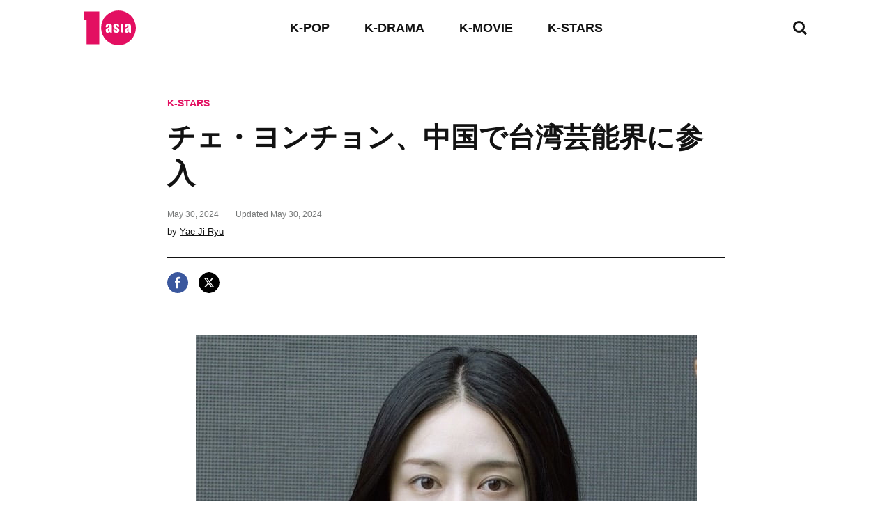

--- FILE ---
content_type: text/html; charset=UTF-8
request_url: https://www.tenasia.com/jp/entertainment/2024053055094
body_size: 18832
content:
<!DOCTYPE html>
<html lang="ja">
    <head>
		<meta charset="UTF-8">
        <title>チェ・ヨンチョン、中国で台湾芸能界に参入</title>
        <meta http-equiv="X-UA-Compatible" content="IE=Edge,chrome=1">
        <meta name="viewport" content="width=device-width, initial-scale=1">

        <meta name="title" content="チェ・ヨンチョン、中国で台湾芸能界に参入">
        <meta name="description" content="K-STARS, チェ・ヨンチョン、中国で台湾芸能界に参入 tenasia.com/jp">
        <meta property="og:title" content="チェ・ヨンチョン、中国で台湾芸能界に参入">
        <meta property="og:description" content="K-STARS, チェ・ヨンチョン、中国で台湾芸能界に参入 tenasia.com/jp">
        <meta property="og:image" content="https://img.hankyung.com/photo/202405/BF.36882523.1.jpg" />

        <!-- <meta name="robots" content="index,follow"> -->
        <meta name=”robots” content="max-image-preview:large">
        <link rel="amphtml" href="https://www.tenasia.com/jp/amp/2024053055094" />

        <link rel="alternate" type="application/rss+xml" href="https://www.tenasia.com/jp/rss/">
        <link rel="alternate" type="application/rss+xml" href="https://www.tenasia.com/jp/rss/music/">
        <link rel="alternate" type="application/rss+xml" href="https://www.tenasia.com/jp/rss/tv/">
        <link rel="alternate" type="application/rss+xml" href="https://www.tenasia.com/jp/rss/movie/">
        <link rel="alternate" type="application/rss+xml" href="https://www.tenasia.com/jp/rss/entertainment/">

        <link rel="shortcut icon" href="https://www.tenasia.co.kr/favicon.ico">
        <link rel="apple-touch-icon" sizes="192x192" href="https://hkstatic.hankyung.com/resource/common/img/favicon/apple-touch-icon-tenasia.png">

        <link rel="preload" href="https://hkstatic.hankyung.com/resource/lang/css/common.css?v=202512111326" as="style">
        <link rel="stylesheet" href="https://hkstatic.hankyung.com/resource/lang/css/common.css?v=202512111326">

			<!-- Google Tag Manager -->
			<script>(function(w,d,s,l,i){w[l]=w[l]||[];w[l].push({'gtm.start':
			new Date().getTime(),event:'gtm.js'});var f=d.getElementsByTagName(s)[0],
			j=d.createElement(s),dl=l!='dataLayer'?'&l='+l:'';j.async=true;j.src=
			'https://www.googletagmanager.com/gtm.js?id='+i+dl;f.parentNode.insertBefore(j,f);
			})(window,document,'script','dataLayer','GTM-WS4NZZJK');</script>
			<!-- End Google Tag Manager -->
        <script src="https://hkstatic.hankyung.com/resource/common/library/jquery/v1.12.4/jquery-1.12.4.min.js"></script>
        <script type="text/javascript" src="/resource/js/common.js?v=202512111326"></script>

       <!-- 2025.04.03 데이터 구조화 추가 -->

       <script type="application/ld+json">
           {
               "@context": "https://schema.org",
               "@type": "NewsArticle",
               "mainEntityOfPage": "https://www.tenasia.com/jp/entertainment/2024053055094",
               "headline": "チェ・ヨンチョン、中国で台湾芸能界に参入",
               "description": "K-STARS, チェ・ヨンチョン、中国で台湾芸能界に参入 tenasia.com/jp",
               "image": ["https://img.hankyung.com/photo/202405/BF.36882523.1.jpg"],
               "datePublished": "2024-05-30T22:53:52+09:00",
               "dateModified": "2024-05-30T22:53:52+09:00",
               "author": {
                   "@type": "Person",
                   "name": "Yae Ji Ryu",
                   "url": "https://www.tenasia.com/jp/by/3140"
               },
               "publisher": {
                   "@type": "Organization",
                   "name": "tenasia",
                   "logo": {
                       "@type": "ImageObject",
                       "url": "https://static.hankyung.com/resource/common/img/logo/logo-tenasia.svg"
                   }
               }
           }
           </script>
    </head>
		<!-- Google Tag Manager (noscript) -->
		<noscript><iframe src="https://www.googletagmanager.com/ns.html?id=GTM-WS4NZZJK"
		height="0" width="0" style="display:none;visibility:hidden"></iframe></noscript>
		<!-- End Google Tag Manager (noscript) -->
    <body>
        <noscript><iframe src="https://www.googletagmanager.com/ns.html?id=GTM-WBR362MZ" height="0" width="0" style="display:none;visibility:hidden"></iframe></noscript>
        <div id="wrap" class="wrap view">
            <!-- skip navi -->
            <div class="skip-navi">
                <a href="#contents">skip to main content</a>
            </div>

            <!-- header -->
            <header class="header">
                <div class="header-top">
                    <div class="header-logo">
                        <strong class="logo-area"><a href="https://www.tenasia.com/jp/"><span class="blind">tenasia</span></a></strong>
                        <button type="button" class="btn-search"><span class="blind">search</span></button>
                    </div>
                    <div class="gnb-area">
                        <div class="inner-scroll">
                            <ul class="gnb-list">
                                <li><a href="https://www.tenasia.com/jp/music">K-POP</a></li>
                                <li><a href="https://www.tenasia.com/jp/tv">K-DRAMA</a></li>
                                <li><a href="https://www.tenasia.com/jp/movie">K-MOVIE</a></li>
                                <li><a href="https://www.tenasia.com/jp/entertainment">K-STARS</a></li>
                            </ul>
                        </div>
                    </div>
                </div>

                <div class="search-wrap">
                    <form id="searchForm" name="searchForm" method="get" action="https://www.tenasia.com/jp/search">
                        <fieldset>
                            <div class="search-area">
                                <input type="text" name="query" title="search input" placeholder="search news" class="inp-txt">
                                <button type="button" class="btn-search"><span class="blind">search</span></button>
                            </div>
                        </fieldset>
                    </form>
                </div>

            </header>
            <!-- // header -->

            <!-- contents -->
            <main id="contents" class="contents ">
<div class="article-wrap">
    <article class="article-contents">
        <div class="article-top">
            <em class="article-category"><a href="https://www.tenasia.com/jp/entertainment">K-STARS</a></em>
            <h1 class="headline">チェ・ヨンチョン、中国で台湾芸能界に参入</h1>
            <div class="article-timestamp">
                <div class="datetime">
                    <span class="item">
                        <span class="date">May 30, 2024</span>
                    </span>
                    <span class="item">
                        Updated <span class="date">May 30, 2024</span>
                    </span>
                </div>
                <p class="article-byline">by <a href="https://www.tenasia.com/jp/by/3140">Yae Ji Ryu</a></p>
            </div>
        </div>
        <ul class="article-share">
            <li>
                <button type="button" class="btn-share-facebook" onclick="openSNS('facebook','https://www.tenasia.com/jp/entertainment/2024053055094','');"><span class="blind">페이스북</span></button>
            </li>
            <li>
                <button type="button" class="btn-share-twitter twitter-x" onclick="openSNS('twitter','https://www.tenasia.com/jp/entertainment/2024053055094','');"><span class="blind">엑스</span></button>
            </li>
        </ul>
        <div class="article-body">

            
                    <figure class="article-figure">
                        <div class="figure-img">
                            <img src="https://img.hankyung.com/photo/202405/BF.36882523.1.jpg" alt="チェ・ヨンチョン、中国で台湾芸能界に参入">
                    
                        </div>
                        <figcaption class="figure-caption" style="width:719px">チェ・ヨンチョン、中国で台湾芸能界に参入</figcaption>
                    </figure>
                    
                    <figure class="article-figure">
                        <div class="figure-img">
                            <img src="https://img.hankyung.com/photo/202405/BF.36882522.1.jpg" alt="チェ・ヨンチョン、中国で台湾芸能界に参入">
                    
                        </div>
                        <figcaption class="figure-caption" style="width:1108px">チェ・ヨンチョン、中国で台湾芸能界に参入</figcaption>
                    </figure>
                    
                    <figure class="article-figure">
                        <div class="figure-img">
                            <img src="https://img.hankyung.com/photo/202405/BF.36882520.1.jpg" alt="チェ・ヨンチョン、中国で台湾芸能界に参入">
                    
                        </div>
                        <figcaption class="figure-caption" style="width:1033px">チェ・ヨンチョン、中国で台湾芸能界に参入</figcaption>
                    </figure>
                    
                    <figure class="article-figure">
                        <div class="figure-img">
                            <img src="https://img.hankyung.com/photo/202405/BF.36882521.1.jpg" alt="チェ・ヨンチョン、中国で台湾芸能界に参入">
                    
                        </div>
                        <figcaption class="figure-caption" style="width:718px">チェ・ヨンチョン、中国で台湾芸能界に参入</figcaption>
                    </figure>
                    俳優チェ・ヨンチョンがアルバムプロジェクトのために台湾を訪問した。<br /><br /><br /><br />去る26日、チェ・ヨンチョンは台湾歌手アチンの所属事務所「青空未來」との音楽的協力計画を発表し、今後台湾で歌を発売する予定だと明らかにした。また、「1人1曲アチンのREALカップ歌謡大会」の行事に審査委員として参加するなど、本格的な台湾活動の砲門を開いた。<br /><br /><br /><br />アチンは台湾テレビドラマ「アウトサイダー」のテーマが「リディア（Lydia）」を通じてアジア全域で人気を博した3人組のポップロックバンド「FIR」のメンバーとして20年間活動したスター歌手でプロデューサーだ。彼は「チェ・ヨンチョンの作品とSNSを常に見守っていた。歌も本当に上手だった。彼女とのコラボレーションが期待される。」とチェ・ヨンチョンとの今後の活動に対する期待感を伝えた。<br /><br /><br /><br />台湾の活動に始動したチェ・ヨンチョンは、「父の歌が好きで台湾に来るようになった。台湾に来て、アチンとファンの方々に会うことができてとても嬉しい。今回のレコードプロジェクトを皮切りに様々な姿をお見せできるように努力する。多くの期待をお願いします。」と堂々と抱負を明らかにした。<br /><br /><br /><br />2015年スーパージュニア&lt;Magic&gt;ミュージックビデオでデビューしたチェ・ヨンチョンはミュージックビデオ、映画、ドラマなど多方面で活躍し、小さな顔と澄んだ目を持つビジュアルで注目を集めた。以後、中国最大の大型企画会社「耳东繁星」と韓国人で初めて契約して話題を集め、SNSフォロワー355万人以上を保有するグローバルスターとして位置づけた。最近は演劇「チェンジングパートナー」に出演して全席完売を記録し、映画「あなたの視線が滞在するところに」、「ターン：ザストリート」などの作品活動と公演「プエルツァ・ブルタ・ウェイラ」のスペシャルゲストとして舞台にはなどジャンルを選ばない活動で着実にファンに会った。<br /><br /><br /><br />一方、チェ・ヨンチョンは韓国、中国に続き台湾まで本格的に進出して活発なグローバル活動を続ける予定だ。<br /><br />リュ・イェジ テンアジア記者 ryuperstar@tenasia.co.kr
            <!-- 2024.08.19 제거 -->        
            <div class="btn-area">
                <a href="https://www.tenasia.co.kr/article/2024053043284" class="btn-default" target="_blank">Show original</a>
            </div>
            <!-- <a href="http://translate.google.com" target="_blank" class="google-mark"><img src="https://hkstatic.hankyung.com/resource/lang/img/logo-translate.svg" alt="translated by google" width="122" height="16"></a> -->

        </div>
    </article>
</div>

<!-- 관련기사 -->
<div class="related-article">
    <div class="sub-tit-wrap">
        <strong class="cont-tit">More in <span class="point-color">K-STARS</span></strong>
    </div>
    <div class="news-list-area">
        <article class="news-item">
            <div class="txt-cont">
                <h2 class="news-tit">
                    <a href="https://www.tenasia.com/jp/entertainment/2025121175604">俳優キム・ミンジョンとイ・イェジウォン、2025ソウル国際映画大賞授賞式に出席</a>
                </h2>
                <span class="txt-date">Dec 11, 2025</span>
            </div>
            <div class="thumb">
                <a href="https://www.tenasia.com/jp/entertainment/2025121175604">
                    <img src="https://img.tenasia.co.kr/photo/202512/BF.42648713.3.jpg" alt="俳優キム・ミンジョンとイ・イェジウォン、2025ソウル国際映画大賞授賞式に出席">
                </a>
            </div>
        </article>
        <article class="news-item">
            <div class="txt-cont">
                <h2 class="news-tit">
                    <a href="https://www.tenasia.com/jp/entertainment/2025121178644">フン・ジャ、韓国文化芸能大賞授賞式に出席</a>
                </h2>
                <span class="txt-date">Dec 10, 2025</span>
            </div>
            <div class="thumb">
                <a href="https://www.tenasia.com/jp/entertainment/2025121178644">
                    <img src="https://img.tenasia.co.kr/photo/202512/BF.42642927.3.jpg" alt="フン・ジャ、韓国文化芸能大賞授賞式に出席">
                </a>
            </div>
        </article>
        <article class="news-item">
            <div class="txt-cont">
                <h2 class="news-tit">
                    <a href="https://www.tenasia.com/jp/entertainment/2025120920394">カン・ギヨン、東京でのファンミーティングで日本のファンと特別な時間を共有</a>
                </h2>
                <span class="txt-date">Dec 9, 2025</span>
            </div>
            <div class="thumb">
                <a href="https://www.tenasia.com/jp/entertainment/2025120920394">
                    <img src="https://img.tenasia.co.kr/photo/202512/BF.42624666.3.jpg" alt="カン・ギヨン、東京でのファンミーティングで日本のファンと特別な時間を共有">
                </a>
            </div>
        </article>
        <article class="news-item">
            <div class="txt-cont">
                <h2 class="news-tit">
                    <a href="https://www.tenasia.com/jp/entertainment/2025121183724">元WINNERのナム・テヒョン、再び法廷に立つ - 飲酒運転と過去の問題</a>
                </h2>
                <span class="txt-date">Dec 11, 2025</span>
            </div>
            <div class="thumb">
                <a href="https://www.tenasia.com/jp/entertainment/2025121183724">
                    <img src="https://img.tenasia.co.kr/photo/202512/BF.42651485.3.jpg" alt="元WINNERのナム・テヒョン、再び法廷に立つ - 飲酒運転と過去の問題">
                </a>
            </div>
        </article>
    </div>
</div>

<div class="hk-modal modal-photoviewer">
    <div class="hk-modal-inner">
        <figure class="article-figure">
            <div class="figure-img">
                <img src="" alt="" width="512" height="320">
            </div>
            <!-- <figcaption class="figure-caption"></figcaption> -->
        </figure>
        <button type="button" class="modal-btn-close">
            <i class="hk__icon-x"></i>
            <span class="blind">close</span>
        </button>
    </div>
</div>
            </main>
            <!-- // contents -->


            <!-- <div class="ad-wrap">

            </div> -->

            <!-- footer -->
            <footer class="footer">
                <ul class="ft-menu type-default">
                    <li><a href="https://www.tenasia.com/jp/movie">K-MOVIE</a></li>
                    <li><a href="https://www.tenasia.com/jp/tv">K-DRAMA</a></li>
                    <li><a href="https://www.tenasia.com/jp/music">K-POP</a></li>
                    <li><a href="https://www.tenasia.com/jp/entertainment">K-STARS</a></li>
                </ul>
                <ul class="ft-menu type-small">
                    <li><a href="https://www.tenasia.com/jp/sitemap"><strong>SITEMAP</strong></a></li>
                    <li><a href="https://www.tenasia.com/jp/rss">RSS</a></li>
                    <!-- <li><a href="#">COOKIE NOTICE</a></li> -->
                    <li><a href="https://www.tenasia.co.kr/" target="_blank">tenasia-kr</a></li>
                </ul>
                <p class="copyright">&copy; 2023 tenasia. All rights reserved</p>
                <!-- 2024.08.19 제거 -->
                <!-- <p class="ft-txt">
                    The tenasia website has been translated for your convenience using translation software powered by Google Translate. Reasonable efforts have been made to provide an accurate translation, however, no automated translation is perfect nor is it intended to replace human translators. Translations are provided as a service to users of the tenasia website, and are provided “as is.” No warranty of any kind, either expressed or implied, is made as to the accuracy, reliability, or correctness of any translations made from &lt;source language&gt; into any other language. Some content (such as images, videos, Flash, etc.) may not be accurately translated due to the limitations of the translation software.
                </p> -->
            </footer>
            <!-- // footer -->
        </div>
    </body>
</html>

--- FILE ---
content_type: text/css
request_url: https://hkstatic.hankyung.com/resource/lang/css/common.css?v=202512111326
body_size: 27659
content:
@charset "UTF-8";

/* reset */
html,body {-webkit-text-size-adjust:none}
body,div,span,em,strong,select,section,article,nav,footer,header,address,caption,figure,figcaption,dl,dt,dd,ul,ol,li,h1,h2,h3,h4,h5,h6,form,fieldset,p,textarea,input,button,tr,th,td,table {margin:0; padding:0}
body {background-color:#fff; color:#121212; font-size:14px; font-family:Arial, Verdana, Helvetica, Tahoma, sans-serif; letter-spacing:0}
h1,h2,h3,h4,h5,h6 {font-size:inherit}
ol,ul,li {list-style:none}
blockquote,q {quotes:none}
blockquote:before,blockquote:after,q:after,q:before {content:'';content:none}
img,fieldset,iframe {border:none; vertical-align:top}
img {max-width:100%}
iframe {vertical-align:top; max-width:100%}
i,em,address,optgroup {font-style:normal}
hr {display:none}
input,button,select,textarea,label {vertical-align:middle}
input::-ms-clear{display:none}
input {outline:none; border:none}
input::placeholder {color:#888}
input:-ms-input-placeholder {color:#888}
input::-ms-input-placeholde {color:#888}
select {outline:none; border:none; -webkit-appearance:none; -moz-appearance:none; appearance:none; background-color:#fff}
textarea {resize:none}
button {border:none; border-radius:0; background:transparent; cursor:pointer}
table {border-collapse:collapse; border-spacing:0}
caption {width:0; height:0; overflow:hidden; color:transparent; text-indent:-9999px}
legend {position:absolute; width:1px; height:1px; margin:-1px; padding:0; border:none; overflow:hidden; clip:rect(0 0 0 0); color:transparent}
header,footer,section,article,aside,nav,hgroup,details,menu,figure,figcaption {display:block}
a {color:#121212; text-decoration:none}
a:hover {text-decoration:underline}
a[role="button"] {cursor:pointer}
.blind {position:absolute; width:1px; height:1px; margin:-1px; padding:0; border:none; overflow:hidden; clip:rect(0 0 0 0); color:transparent}
.txt-num {letter-spacing:0}

/* [lang="ja"] */
html[lang="ja"] body {font-family:Arial, Verdana, Helvetica, Tahoma, "Hiragino Kaku Gothic ProN", "Yu Gothic UI", Meiryo, sans-serif}

/* skip-navi */
.skip-navi a {display:block; height:0; margin:0 auto; overflow:hidden; text-align:center; background:#e11b6d; color:#fff}
.skip-navi a:hover, .skip-navi a:active, .skip-navi a:focus {height:30px; font-size:15px; line-height:30px}

.ad-wrap {text-align:center; background-color:#f8f8f8}
.ad-wrap .is-pc {display:none}
.ad-wrap .is-mo {display:inline-block}
.ad-wrap a {display:block}
.ad-wrap img {max-width:100%}
.contents + .ad-wrap {margin-top:20px}

/* footer */
.footer {margin:0 20px; padding:30px 0 22px; text-align:center; box-sizing:border-box}
.ft-menu, .copyright {display:block; margin-top:15px}
.ft-tit {display:block; font-size:16px}
.ft-menu li {display:inline-flex; align-items:center; line-height:1.3; font-size:15px}
.ft-menu li::after {content:""; display:inline-block; margin-left:15px; margin-right:12px; width:1px; height:12px; vertical-align:middle; background-color:#ccc}
.ft-menu li:last-child::after {display:none}
.ft-menu a {display:block; line-height:18px; font-size:13px}
.ft-menu.type-small a, .footer .copyright {font-size:12px}
.copyright {color:#757777}
.ft-txt {max-width:650px; margin:15px auto 0; line-height:14px; font-size:12px; color:#757777}

/* common */
.thumb {position:relative; overflow:hidden; flex:0 0 auto; width:128px; height:80px}
.thumb > a {display:block; width:100%; height:100%}
.thumb img {width:100%; height:100%; object-fit:cover; object-position:top center}
.news-item {display:flex; flex-direction:row-reverse; gap:10px; box-sizing:border-box}
.news-item + .news-item {margin-top:15px}
.news-tit {display:block; line-height:22px; font-weight:500; font-size:17px; word-wrap:break-word; word-break:break-word}
.news-tit a {display:block}
.txt-cont {flex:1 1 auto; width:calc(100% - 138px)}
.txt-date {display:block; margin-top:12px; color:#757777; font-size:12px}
.lead {display:none; word-wrap:break-word; word-break:break-word}
.point-color {color:#e30f61}

/* header */
.logo-area > a {display:block; width:50px; height:33px; background:url('https://static.hankyung.com/resource/common/img/logo/logo-tenasia.svg') no-repeat center/contain}

.header {border-bottom:1px solid #eee}
.header-top {position:relative}
.header-logo {display:flex; justify-content:space-between; align-items:center; height:50px; padding:8px 20px; box-sizing:border-box}
.btn-search {display:block; width:50px; height:50px; background:url('https://static.hankyung.com/resource/lang/img/icon-search.svg') no-repeat center/24px 24px}
.header-top .btn-search {margin-right:-13px}

.sticky .header {z-index:99; position:fixed; top:0; left:0; right:0}
.sticky .header-top {background:rgba(255,255,255,0.8); backdrop-filter:blur(30px); -webkit-backdrop-filter:blur(30px)}

.gnb-area {position:relative; min-height:40px; padding:11px 0; box-sizing:border-box; overflow:hidden; white-space:nowrap}
.gnb-area .inner-scroll {overflow-x:scroll; overflow-y:hidden; box-sizing:border-box; -webkit-overflow-scrolling:touch}
.gnb-area .inner-scroll::-webkit-scrollbar {display:none}
.gnb-list {display:flex}
.gnb-list li {flex:0 0 auto; min-width:11%; padding:0 10px; text-align:center; box-sizing:border-box}
.gnb-list li:first-child {padding-left:20px}
.gnb-list li:last-child {padding-right:20px}
.gnb-list li a {font-weight:700; font-size:16px; box-sizing:border-box}
.gnb-list li.on a {color:#e30f61}

.search-wrap {z-index:99; opacity:0; visibility:hidden; position:fixed; top:50px; left:0; right:0; bottom:0; padding:30px 20px; box-sizing:border-box; background-color:#fff; transition:all .3s}
.search-area {display:flex; align-items:center; padding:0 10px 0 30px; border-radius:30px; border:1px solid #121212; box-sizing:border-box}
.search-area .inp-txt, .search-area .btn-search {flex:0 0 auto}
.search-area .inp-txt {width:calc(100% - 50px); font-size:18px}

body.layer-open {overflow:hidden}
.layer-open .header-top .btn-search {position:relative; background:none}
.layer-open .header-top .btn-search::before,
.layer-open .header-top .btn-search::after {content:''; position:absolute; left:50%; top:50%; transform:translate(-50%, -50%) rotate(45deg); background:#121212}
.layer-open .header-top .btn-search::before {width:23px; height:2px}
.layer-open .header-top .btn-search::after {width:2px; height:23px}
.layer-open .search-wrap {opacity:1; visibility:visible}

/* contents */
.bg-dark {background-color:#2A1E27; box-sizing:border-box}
.bg-dark .cont-tit, .bg-dark .news-tit, .bg-dark a {color:#fff}
.bg-dark .tit-wrap::after {background-color:#fff}
.bg-dark .txt-date {color:#888}

.contents {padding-top:23px}
.layout-inner {padding:0 20px}
.tit-wrap {display:flex; align-items:center; padding-top:30px}
.tit-wrap a {display:block; text-decoration:none}
.tit-wrap::after {content:''; display:inline-block; transform:translateY(50%); width:100%; height:2px; background-color:#121212}
.cont-tit {flex:0 0 auto; margin-right:20px; font-family:Georgia, "times new roman", times, serif; font-weight:700; font-size:32px; word-break:break-all; }

.news-list-area {padding:20px 0}
.headline-news-row + .thumb-news-list {margin-top:15px}
.thumb-news-col3 .txt-cont {padding:0}

.music-area {padding-bottom:14px}
.music-area .tit-wrap {padding-top:0}
.movie-area .news-list-area {padding-bottom:0}
.tv-area {padding-bottom:14px}

/* list */
.list .footer {padding-top:30px}
.list .tit-wrap, .tit-wrap.sub-type {padding-top:0; flex-direction:column; align-items:flex-start}
.list .cont-tit, .tit-wrap.sub-type .cont-tit {margin-right:0; margin-bottom:15px}
.list .news-item + .news-item {padding-top:15px; border-top:1px solid #eee}
.contents + .footer, .ad-wrap[style="display:none"] + .footer {border-top:1px solid #eee}

/* paging */
.paging-wrap {display:flex; justify-content:center; align-items:center; margin:30px 0}
.btn-page button, .page-select {display:flex; align-items:center; justify-content:center;}
.btn-page button {width:40px; height:40px; border:1px solid #ddd; box-sizing:border-box}
.btn-page button span {display:none}
.btn-page .btn-prev::before, .btn-page .btn-next::after {content:''; display:inline-block; width:8px; height:8px; transform:rotate(45deg)}
.btn-page .btn-prev::before {margin-left:5px; border-bottom:1px solid #121212; border-left:1px solid #121212}
.btn-page .btn-next::after {margin-right:5px; border-top:1px solid #121212; border-right:1px solid #121212}
.page-select {margin:0 15px}
.page-select > span {color:#555; font-size:13px}
.page-select .total-num {margin-left:12px}
.select-box {position:relative; margin:0 10px; border:1px solid #ddd; box-sizing:border-box}
.select-box::after {content:''; display:inline-block; position:absolute; right:20px; top:46%; width:8px; height:8px; border-bottom:1px solid #121212; border-right:1px solid #121212; transform:translateY(-50%) rotate(45deg); pointer-events:none}
.select-box select {padding:11px 43px 11px 18px; font-size:13px; box-sizing:border-box}

/* search */
.search-contents.contents {padding-top:25px}
.search-area + .tit-wrap, form + .tit-wrap {margin-top:23px}
.search-result {display:flex; align-items:center; margin-bottom:15px; font-size:15px}
.search-result .search-keyword {font-weight:700}
.search-keyword {color:#e30f61}
.search-nodata {display:flex; justify-content:center; align-items:center; margin-top:30px; padding:70px 0; border-top:2px solid #121212; text-align:center; box-sizing:border-box}
.search-nodata p {line-height:28px; font-size:17px}

/* view */
.view .btn-default {display:inline-block; padding:10px 15px; border-radius:10px; border:1px solid #aaa; font-weight:700; font-size:14px; box-sizing:border-box}
.article-wrap {max-width:600px; margin:0 auto; padding:0 20px; box-sizing:border-box}
.article-top {padding-bottom:29px; border-bottom:2px solid #121212; box-sizing:border-box}
.article-category {display:block; margin-bottom:15px}
.article-category a {font-weight:700; color:#e30f61; font-size:14px}
.headline {font-family:Georgia, "times new roman", times, serif; line-height:36px; font-size:27px}
.article-timestamp {margin-top:25px}
.article-timestamp .datetime {display:flex; color:#757777; font-size:12px; align-items:center}
.article-timestamp .datetime .item + .item::before {content:''; display:inline-block; width:1px; height:9px; margin:0 10px; background-color:#777}
.article-byline {margin-top:10px; font-size:13px}
.article-byline a {text-decoration:underline}
.article-share {display:flex; margin-top:20px}
.article-share li {width:30px; height:30px}
.article-share li + li {margin-left:20px}
.article-share [class^="btn-share-"]::before {content:''; display:inline-block; width:30px; height:30px; background-repeat:no-repeat; background-size:contain; background-position:50% 50%}
.article-share .btn-share-facebook::before {background-image:url('https://static.hankyung.com/img/www/w/news/view/icon-share-facebook.svg')}
.article-share .btn-share-twitter::before {border-radius:50%; background-image:url('https://static.hankyung.com/img/www/w/news/view/icon-share-twitter.svg')}
.article-share .btn-share-twitter.twitter-x::before {background-image:url('https://static.hankyung.com/resource/common/img/icon/icon-twitter-cir-x.svg')}

.article-body {padding:30px 0 80px; color:#333; line-height:28px; font-size:18px; box-sizing:border-box}
.article-body .summary {color:#333; line-height:26px; font-weight:700; font-size:18px}
.article-body .summary::before {content:''; display:block; width:100px; height:6px; margin-bottom:12px; background-color:#eee}
.article-body .btn-area {margin-top:50px}
.article-body .google-mark {display:inline-block; margin-top:12px; width:122px; height:16px}
.article-body ol li, .article-body ul li {margin-left:25px}
.article-body ol, .article-body ol ol, .article-body ol li {list-style-type:decimal}
.article-body ol ol ol, .article-body ol ol li {list-style-type:upper-alpha}
.article-body ol ol ol ol, .article-body ol ol ol li {list-style-type:lower-alpha}
.article-body ol ol ol ol ol, .article-body ol ol ol ol li {list-style-type:decimal}
.article-body ol ul ul, .article-body ol ul li {list-style-type:disc}
.article-body ol ul ul ul, .article-body ol ul ul li {list-style-type:circle}
.article-body ol ul ul ul ul, .article-body ol ul ul ul li {list-style-type:square}
.article-body ul, .article-body ul ul, .article-body ul li {list-style-type:disc}
.article-body ul ul ul, .article-body ul ul li {list-style-type:circle}
.article-body ul ul ul ul, .article-body ul ul ul li {list-style-type:square}
.article-body ul ol ol, .article-body ul ol li {list-style-type:decimal}
.article-body ul ol ol ol, .article-body ul ol ol li {list-style-type:upper-alpha}
.article-body ul ol ol ol ol, .article-body ul ol ol ol li {list-style-type:lower-alpha}
.article-body ul ol ol ol ol ol, .article-body ul ol ol ol ol li {list-style-type:decimal}
.article-body table {max-width:100%; margin:10px 0; width:100%; font-size:inherit}
.article-body table th,
.article-body table td {padding:5px 8px; border:1px solid #e5e5e5; font-size:inherit; font-size:12px !important}
.article-body hr {display:block; border-style:solid; border-color:#c3c3c3}
.article-figure {margin:30px auto; max-width:100%; text-align:center}
.article-figure .figure-img {display:inline-flex; position:relative; border-radius:0px; overflow:hidden; text-align:center; vertical-align:top}
.article-figure .figure-img img {max-width:100%; max-height:100%; object-fit:contain}
.article-figure .figure-img .btn-photo-viewer {position:absolute; right:15px; bottom:15px; width:50px; height:50px; border-radius:100%; background:rgba(34, 34, 34, .7)}
.article-figure .figure-img .btn-photo-viewer svg {position:relative; top:2px}
.article-figure .figure-caption {max-width:100%; margin:10px auto 0; color:#757777; text-align:left; font-size:12px; line-height:16px}
.article-figure.img-lt {float:left; margin:20px 20px 20px 0}
.article-figure.img-rt {float:right; margin:20px 0 20px 20px}
.article-figure + .article-video {margin-top:20px}
.iframe-youtube {position:relative; height:0; padding-bottom:56.25%; overflow:hidden}
.iframe-youtube iframe {position: absolute; top:0; left:0; width:100%; height:100%}
.iframe-youtube.vertical {max-width:56.25%; margin:0 auto; padding-bottom:100%}
.article-video {margin:30px 0}
.article-video .iframe-youtube {border-radius:0; overflow:hidden; -webkit-backface-visibility:hidden; -moz-backface-visibility:hidden; -webkit-transform:translate3d(0, 0, 0); -moz-transform: translate3d(0, 0, 0)}
/* modal */
.hk__icon-x {content:''; display:inline-block; width:20px; height:20px; background-image:linear-gradient(to bottom, #373737 0%, #373737 100%), linear-gradient(to left, #373737 0%, #373737 100%); background-size:100% 1px,1px 100%; background-position:center; background-repeat:no-repeat; transform:rotate(45deg); vertical-align:top}
.hk-modal {display:none; position:fixed; top:0; left:0; right:0; bottom:0; z-index:9999999; align-items:center; justify-content:center; background:rgba(0,0,0,.5)}
.hk-modal.show {display:flex}
.hk-modal-inner {position:relative; padding:40px 30px 30px; border-radius:10px; box-shadow:3px 3px 7px rgba(0,0,0,.05); background:#fff; box-sizing:border-box}
.modal-btn-close {position:absolute; top:20px; right:20px}
/* 이미지 크게보기 */
.modal-photoviewer {display:flex;overflow:hidden;background:#111;visibility:hidden;transform:scale(.8);opacity:0;transition:all ease .2s}
.modal-photoviewer .hk-modal-inner {position:static; padding:0; border-radius:0; box-shadow:none; background:none}
.modal-photoviewer .article-figure {display:flex; flex-direction:column; max-height:100vh; margin:0; box-sizing:border-box}
.modal-photoviewer .article-figure .figure-img {border-radius:0}
.modal-photoviewer .article-figure .figure-caption {font-size:14px}
.modal-photoviewer .modal-btn-close {top:30px; right:30px; width:50px; height:50px; border-radius:100%; background:#1d1d1d}
.modal-photoviewer .hk__icon-x {background-image:linear-gradient(to bottom, #fff 0%, #fff 100%), linear-gradient(to left, #fff 0%, #fff 100%)}
.modal-photoviewer.show {visibility:visible; z-index:1000000; transform:scale(1); opacity:1}

/* 기사뷰 하단 관련기사 */
.sub-tit-wrap {padding-bottom:20px; border-bottom:2px solid #121212}
.sub-tit-wrap .cont-tit {margin-right:0; font-family:Arial, Verdana, Helvetica, Tahoma, sans-serif; font-weight:500; font-size:20px}
.sub-tit-wrap .cont-tit .point-color {font-weight:700}
.related-article {padding:0 20px; box-sizing:border-box}

/* error */
.error-wrap {padding:60px 0 110px; text-align:center; box-sizing:border-box}
.error-wrap p {line-height:min(max(36px, 4.68vw), 52px); font-size:min(max(24px, 3.12vw), 32px)}
.error-wrap .btn-area {margin-top:30px}
.error-wrap .btn-default {display:inline-block; padding:15px 20px; border:1px solid #ddd; border-radius:10px; font-weight:700; font-size:13px; box-sizing:border-box}

/* sitemap */
.page-tit {display:block; margin:25px 0; font-size:min(max(16px, 4.44vw), 22px)}
.archive-list {margin:30px -15px 120px; overflow:hidden}
.archive-list:after {content:''; display:block; clear:both}
.archive-list li {float:left}
.archive-list a {display:block; padding:10px 14px; font-size:18px; letter-spacing:0; box-sizing:border-box}
.archive-month-area {margin-top:40px}
.archive-month-area:last-child {padding-bottom:85px}
.archive-month-area + .archive-month-area {margin-top:35px}
.archive-month-area .month-tit {display:block; margin-bottom:5px; font-weight:700; font-size:22px}
.archive-month-list {position:relative; display:flex; flex-wrap:wrap}
.archive-month-list::after {content:'';display:block; position:absolute; bottom:0; left:0; width:100%; height:2px; background-color:#fff}
.archive-month-list li {flex:0 0 auto; min-width:33.33%; border-bottom:1px solid #eee}
.archive-month-list li a {display:block; padding:16px 0; font-size:15px; text-align:center; box-sizing:border-box}
.archive-news-list {margin-top:-15px; padding-bottom:55px}
.archive-news-list li {padding:20px 0 15px; box-sizing:border-box;}
.archive-news-list li + li {border-top:1px solid #eee}
.archive-news-list .news-tit a {font-size:15px}
.sitemap .cont-tit {display:inline-flex; align-items:baseline; flex-wrap:wrap; gap:4px}
.sitemap .cont-tit .etc {font-size:min(max(17px, 2.5vw), 26px)}

/* rss */
.rss-list {padding-top:10px; font-size:15px; word-break:break-all}
.rss-list > li {display:flex; flex-direction:column; gap:12px; padding:15px 0}
.rss-list > li + li {border-top:1px solid #ddd}
.rss-list .rss-link {color:#747777}

@media (max-width:600px) {
    .article-wrap {padding:0 20px}
}
@media (max-width:359px){
    .main .cont-tit {font-size:8.88vw}
}
@media (min-width:430px) and (max-width:767px) {
    .gnb-list {justify-content:center}
}
@media (min-width:500px){
    .archive-month-list li {min-width:65px}
}

/* tablet */
@media (min-width:768px){
    body.layer-open {overflow:auto}

    .footer {padding:30px 0 63px}
    .ft-menu {margin-top:30px}
    .ft-menu.type-default li::after {margin-left:50px; margin-right:50px}
    .copyright {margin-top:20px}

    .ft-menu a {font-size:15px}
    .ft-txt {margin:30px auto 0}

    .header-logo {height:80px; padding:17px 20px}
    .logo-area > a {width:68px; height:45px}
    .gnb-area {position:absolute; top:50%; left:50%; min-height:auto; padding:0; transform:translate(-50%,-50%)}
    .gnb-list li {min-width:auto; padding:0}
    .gnb-list li + li {margin-left:30px}
    .gnb-list li a {font-size:18px}
    .gnb-list li:first-child {padding-left:0}
    .gnb-list li:last-child {padding-right:0}

    .search-wrap {top:81px; bottom:auto; min-height:180px; padding:47px 20px; box-shadow:0px 3px 6px #00000014}
    .search-area {width:450px; margin:0 auto}

    .news-list-area {padding:30px 0}
    .news-item + .news-item {margin-top:0}
    .news-tit {line-height:24px; font-size:18px}
    .thumb {width:143px; height:90px}
    .txt-date {font-size:12px}

    .contents {padding-top:40px}
    .tit-wrap {padding-top:50px}
    .cont-tit {margin-right:25px; font-size:36px}

    /* 뉴스리스트 */
    /* 큰 썸네일 옆으로 타이틀인 기사1 */
    .headline-news-row.news-item {align-items:center; gap:20px}
    .headline-news-row .thumb {width:300px; height:187px}
    .headline-news-row .txt-cont {padding:0; text-align:center}
    .headline-news-row .news-tit {line-height:36px; font-style:italic; font-weight:700; font-size:30px}
    .headline-news-row .txt-date {margin-top:20px; font-size:14px}
    .headline-news-row + .thumb-news-list {margin-top:25px; padding-top:30px; border-top:1px solid #eee; box-sizing:border-box}
    .headline-news-row + .thumb-news-list .txt-cont {padding:0}

    /* 작은 썸네일 옆으로 타이틀인 기사 리스트 */
    .thumb-news-list {display:flex; flex-wrap:wrap; justify-content:space-between;}
    .thumb-news-list .news-item {width:calc(50% - 10px); margin-bottom:20px}

    /* 썸네일 밑으로 타이틀인 기사 3개 리스트 */
    .thumb-news-col3 {display:flex}
    .thumb-news-col3 .news-item {flex-direction:column-reverse; width:33%}
    .thumb-news-col3 .news-item + .news-item {margin-left:20px}
    .thumb-news-col3 .news-tit {line-height:26px; font-size:22px}
    .thumb-news-col3 .txt-cont {width:100%}
    .thumb-news-col3 .thumb {position:relative; width:auto; height:0; padding-bottom:62.5%; overflow:hidden}
    .thumb-news-col3 .thumb > a {display:block; position:absolute; top:0; left:0; width:100%; height:100%}
    .thumb-news-col3 .txt-dete {margin-top:10px}

    .music-area {padding-bottom:0}
    .music-area .news-list-area {padding:20px 0 15px}
    .tv-area {padding-bottom:25px}

    /* list */
    .list .cont-tit, .tit-wrap.sub-type .cont-tit {margin-bottom:25px; font-size:40px}
    .list .thumb {width:230px; height:143px}
    .list .news-tit {line-height:30px; font-size:22px}
    .list .news-item {gap:20px}
    .list .news-item + .news-item {margin-top:30px; padding-top:30px}
    .list .txt-cont {width:calc(100% - 250px)}
    .list .txt-date {margin-top:14px}

    /* paging */
    .news-list-area + .paging-wrap {margin:0 0 50px}
    .btn-page button span {display:inline-block; font-size:15px}
    .btn-page button {width:auto; height:50px; padding:19px 20px}
    .page-select {margin:0 20px}
    .page-select > span, .select-box select {font-size:15px}
    .select-box {margin:0 15px}
    .select-box select {padding:17px 43px 16px 18px}
    .btn-page .btn-prev::before {margin-right:5px; margin-left:0}
    .btn-page .btn-next::after {margin-left:5px; margin-right:0}

    /* search */
    .search-contents.contents {padding-top:40px}
    .search-contents .search-area {width:600px; height:60px; border-radius:40px}
    .search-contents .search-area .inp-txt {font-size:20px}
    .search-area + .tit-wrap, form + .tit-wrap {margin-top:40px}
    .search-result {margin-bottom:20px; font-size:18px}
    .search-nodata {margin-top:60px; padding:90px 0}
    .search-nodata p {line-height:34px; font-size:22px}

    /* view */
    .view .btn-default {padding:10px; font-size:16px}
    .article-wrap {padding:0}
    .headline {line-height:46px; font-size:34px}
    
    .related-article .news-list-area {display:flex; margin:0 -5px; padding:20px 0}
    .related-article .news-item {flex:0 0 auto; flex-direction:column-reverse; width:25%; padding:0 5px; box-sizing:border-box}
    .related-article .news-tit {font-size:16px}
    .related-article .thumb {position:relative; width:auto; height:0; padding-bottom:59.6%; overflow:hidden}
    .related-article .thumb > a {display:block; position:absolute; top:0; left:0; width:100%; height:100%}
    .related-article .txt-cont {width:100%}
    .sub-tit-wrap .cont-tit {font-size:22px}

    /* error */
    .error-wrap {padding:40px 0 183px}
    .error-wrap .btn-default {padding:17px 30px; font-size:16px}
    .error-wrap .btn-area {margin-top:50px}

    /* sitemap */
    .page-tit {margin:30px 0 30px}
    .archive-news-list {margin-top:-10px}
    .archive-month-list li a, .archive-news-list .news-tit a {font-size:16px}
    .archive-month-area {margin-top:50px}
    .archive-month-list li a {padding:20px 0}
    .archive-news-list li {padding:30px 0}
    .archive-list {margin-top:40px}
    
    /* rss */
    .rss-list {padding-top:0; font-size:18px}
    .rss-list > li {flex-direction:row; gap:0; padding:30px 0}
    .rss-list .rss-tit {flex:0 0 auto; white-space:nowrap; width:200px}
    .rss-list .rss-cont {flex:1 1 auto}
}

/* pc */
@media (min-width:1040px){
    .layout-inner {max-width:1040px; margin:0 auto; padding:0}
    .header-logo {max-width:1040px; margin:0 auto; padding:15px 0px}
    .logo-area > a {width:75px; height:50px}
    .search-wrap {top:81px}
    .gnb-list li + li {margin-left:50px}

    .ft-menu {margin-top:40px}
    .ft-txt {max-width:970px; margin-top:30px}

    .contents + .ad-wrap {margin-top:10px}
    .ad-wrap {padding:40px 0}
    .ad-wrap .is-pc {display:inline-block}
    .ad-wrap .is-mo {display:none}

    .thumb {width:256px; height:160px}
    .news-tit {line-height:26px; font-size:18px}
    .news-item {gap:20px}
    .lead {display:block; margin-top:15px; line-height:22px; color:#555; font-size:15px}
    .news-list-area {padding:40px 0}
    .news-list-area + .paging-wrap {margin:30px 0 50px}

    .contents {padding-top:58px}
    .tit-wrap {padding-top:68px}
    .cont-tit {margin-right:30px; font-size:40px}
    
    .thumb-news-list .news-item {width:calc(50% - 20px); margin-bottom:30px}

    .headline-news-row .thumb {width:400px; height:250px}
    .headline-news-row .news-tit {line-height:50px; font-size:40px}
    .headline-news-row + .thumb-news-list {margin-top:30px; padding-top:40px}
    .headline-news-row + .thumb-news-list .news-item {margin-bottom:20px}

    .thumb-news-col3 .thumb {width:330px; height:185px; padding:0}

    .music-area .news-list-area {padding:26px 0 56px}
    .movie-area .news-list-area {padding-bottom:40px}
    .tv-area {padding-bottom:53px}

    .contents + .footer, .ad-wrap[style="display:none"] + .footer {max-width:1040px; margin:0 auto}
    .list .cont-tit, .tit-wrap.sub-type .cont-tit {margin-bottom:20px; font-size:50px}
    .list .thumb {width:330px; height:206px}
    .list .news-tit {line-height:34px; font-size:26px}
    .list .news-item {gap:30px}
    .list .txt-cont {width:calc(100% - 360px)}

    .search-contents.contents {padding-top:50px}
    .search-contents .search-area {height:70px}
    .search-contents .search-area .inp-txt {font-size:22px}
    .search-result {font-size:20px}
    .search-nodata {margin-top:80px; padding:150px 0 220px}
    .search-nodata p {line-height:36px; font-size:24px}

    .view .contents + .footer, .view .ad-wrap[style="display:none"] + .footer {max-width:800px}
    .view .ft-txt {max-width:1040px}
    .article-wrap {max-width:800px}
    .article-category {font-size:16px}
    .headline {line-height:52px; font-size:40px}
    .article-share li + li {margin-left:15px}
    .article-body {line-height:30px; font-size:20px}
    .article-body .summary {line-height:30px; font-size:20px}
    .related-article {max-width:800px; margin:0 auto; padding:0}
    .related-article .news-list-area {padding:30px 0}
    .related-article .news-item {gap:10px}
    .related-article .thumb {width:192px; height:120px; padding:0}
    .related-article .thumb > a {position:static; top:auto; left:auto}

    .error-wrap {padding:100px 0 230px}
    .error-wrap .btn-area {margin-top:55px}

    .page-tit {margin:30px 0 40px}
    .archive-month-area:last-child {padding-bottom:70px}
    .archive-month-list li a {font-size:17px}
    .archive-month-area + .archive-month-area {margin-top:40px}
    .archive-news-list .news-tit a {font-size:18px}
    .archive-list {margin-top:50px}

    .rss-list {font-size:20px}
    .rss-list > li {padding:40px 0}
    .rss-list .rss-tit {width:290px}
}

--- FILE ---
content_type: image/svg+xml
request_url: https://static.hankyung.com/resource/common/img/logo/logo-tenasia.svg
body_size: 3367
content:
<svg id="logo" xmlns="http://www.w3.org/2000/svg" xmlns:xlink="http://www.w3.org/1999/xlink" width="50" height="33.263" viewBox="0 0 50 33.263">
  <defs>
    <clipPath id="clip-path">
      <rect id="사각형_4" data-name="사각형 4" width="50" height="33.263" fill="none"/>
    </clipPath>
  </defs>
  <path id="패스_15" data-name="패스 15" d="M0,5.671v8.372H2.834V36.986H15V5.671Z" transform="translate(0 -4.697)" fill="#e30f61"/>
  <g id="그룹_12" data-name="그룹 12">
    <g id="그룹_11" data-name="그룹 11" clip-path="url(#clip-path)">
      <path id="패스_16" data-name="패스 16" d="M245.488,100.68a3.083,3.083,0,0,0-.111.94,2.3,2.3,0,0,0,.1.922.5.5,0,0,0,.5.282.473.473,0,0,0,.469-.236,2.106,2.106,0,0,0,.092-.865V99.66l-.246.175a2.061,2.061,0,0,0-.806.845" transform="translate(-203.647 -82.711)" fill="#e30f61"/>
      <path id="패스_17" data-name="패스 17" d="M138.092,100.68a3.09,3.09,0,0,0-.111.94,2.315,2.315,0,0,0,.1.922.5.5,0,0,0,.5.282.473.473,0,0,0,.469-.236,2.107,2.107,0,0,0,.092-.865V99.66l-.247.175a2.061,2.061,0,0,0-.806.845" transform="translate(-114.515 -82.711)" fill="#e30f61"/>
      <path id="패스_18" data-name="패스 18" d="M115.047,0a16.632,16.632,0,1,0,16.632,16.631A16.632,16.632,0,0,0,115.047,0m-6.315,21.277c-2.42.116-2.348-1.141-2.348-1.141a2.489,2.489,0,0,1-.879,1,1.648,1.648,0,0,1-.859.211,2.218,2.218,0,0,1-1.225-.361c-.351-.227-.529-.754-.529-1.567v-.708a1.909,1.909,0,0,1,.279-1.22,4.186,4.186,0,0,1,1.509-.777c1.288-.486,1.458-.643,1.516-.751a1.781,1.781,0,0,0,.112-.777,2.323,2.323,0,0,0-.12-.936.508.508,0,0,0-.482-.286.459.459,0,0,0-.485.267c-.033.085-.077.056-.077.721,0,1.457-2.253,1.15-2.253,1.15v-.427a4.913,4.913,0,0,1,.228-1.666,2.038,2.038,0,0,1,.9-.886,4.518,4.518,0,0,1,3.8.05,1.7,1.7,0,0,1,.78,1.06,17.352,17.352,0,0,1,.139,2.785Zm6.812-.959a1.718,1.718,0,0,1-.874.754,3.877,3.877,0,0,1-1.538.275,4.438,4.438,0,0,1-1.716-.3,1.784,1.784,0,0,1-.94-.772,5.479,5.479,0,0,1-.26-1.891v-.266s2.1-.249,2.1,1.129a1.28,1.28,0,0,0,.1.567.6.6,0,0,0,.567.261c.241,0,.352-.031.46-.16a1.093,1.093,0,0,0,.148-.679,1.32,1.32,0,0,0-.19-.871,9.93,9.93,0,0,0-1.621-.949,3.366,3.366,0,0,1-1.4-1.11,2.657,2.657,0,0,1-.248-1.189,3.02,3.02,0,0,1,.264-1.447,1.682,1.682,0,0,1,.885-.689,4.168,4.168,0,0,1,1.518-.255,4.513,4.513,0,0,1,1.463.208,2.2,2.2,0,0,1,.9.532,1.391,1.391,0,0,1,.369.593,11.064,11.064,0,0,1,.067,1.37v.349c-2.141.192-2.1-.894-2.1-.894a2.253,2.253,0,0,0-.085-.678c-.051-.112-.179-.246-.5-.246a.57.57,0,0,0-.47.2.822.822,0,0,0-.147.527,2.262,2.262,0,0,0,.063.622,1.05,1.05,0,0,0,.4.479,7.582,7.582,0,0,0,1.206.658,4.182,4.182,0,0,1,1.5,1,2.222,2.222,0,0,1,.342,1.344,3.363,3.363,0,0,1-.267,1.516m4.193.91s-2.5.29-2.5-1.339V12.945s2.5-.29,2.5,1.339Zm4.911-1.092a2.489,2.489,0,0,1-.879,1,1.648,1.648,0,0,1-.86.211,2.22,2.22,0,0,1-1.225-.361c-.35-.227-.528-.754-.528-1.567v-.708a1.907,1.907,0,0,1,.279-1.22,4.184,4.184,0,0,1,1.509-.777c1.288-.486,1.458-.643,1.516-.751a1.782,1.782,0,0,0,.112-.777,2.323,2.323,0,0,0-.12-.936.509.509,0,0,0-.482-.286.459.459,0,0,0-.485.267c-.033.085-.077.056-.077.721,0,1.457-2.253,1.15-2.253,1.15v-.427a4.914,4.914,0,0,1,.227-1.666,2.038,2.038,0,0,1,.9-.886,4.518,4.518,0,0,1,3.8.05,1.7,1.7,0,0,1,.78,1.06A17.337,17.337,0,0,1,127,17.019v4.258c-2.421.116-2.348-1.141-2.348-1.141" transform="translate(-81.679 -0.001)" fill="#e30f61"/>
    </g>
  </g>
</svg>


--- FILE ---
content_type: application/javascript
request_url: https://www.tenasia.com/resource/js/common.js?v=202512111326
body_size: 2842
content:
// 도메인 선언
const current_domain = window.location.hostname;

$(document).ready(function(){
	console.log(window.location.search);
    // 개발서버 도메인 치환
	if(current_domain == 'stg-www.tenasia.com'){
		const html_now = document.documentElement.innerHTML;
		const html_new = html_now.replace(/https:\/\/www.tenasia.com/g, "https://stg-www.tenasia.com");
		document.documentElement.innerHTML = html_new;
	}

	// 상단 고정
	$(window).scroll(function() {
		if ($(this).scrollTop() > 0) {
			$('html').addClass('sticky');
		} else {
			$('html').removeClass('sticky');
		}
	});

	// 상단 검색 버튼 클릭시
	$('.header-top .btn-search').on("click", function(){
		$('body').toggleClass('layer-open');
	});

	// gnb 선택 카테고리 텍스트 강조
	$('.gnb-list a[href="'+$(location).attr('href')+'"]').parent().addClass('on');

	// 검색 레이어 검색
	$('.header .search-area .btn-search').on("click", function(){
		if($('.header .search-area input[name=query]').val() == ""){
			return;
		}

		//var f = document.searchForm;
		var f = $('form[name="searchForm"]');
		f.submit();
	});

	// 검색 페이지 검색
	$('.search-contents .search-area .btn-search').on("click", function(){
		var f = document.contSearchForm;
		f.submit();
	});

	// 페이징 이동
    $(".paging-wrap .page-select select").on("change", function(){
        // location.href = location.pathname + '?page=' + $(this).val();
		location.href = $(this).val();
    });

	// 기사뷰 이미지 크게보기 버튼 클릭시
	$('.btn-photo-viewer').on("click", function(){
		$('.modal-photoviewer .figure-img img').attr("src", $(this).data("src"));
		$('.modal-photoviewer').addClass('show');
	});
	$('.modal-btn-close').on("click", function(){
		$('.modal-photoviewer').removeClass('show');
	});
});

function openSNS(sns, url, title){
	var o;
    var _url = encodeURIComponent(url);

	if(title == ''){
		if(typeof snsData != 'undefined'){
			title = htmlspecialchars_decode(snsData.title);
		}else{
            title = $('h1.headline').text();
		}
    }
    
    var _title = encodeURIComponent(title);
    var _br  = encodeURIComponent('\r\n');

	switch(sns)
    {
        case 'facebook':
            o = {
                height:600,
                width:600,
                url:'http://www.facebook.com/sharer/sharer.php?u=' + _url
            };
            break;

        case 'twitter':
            o = {
                height:600,
                width:600,
                url:'http://twitter.com/intent/tweet?text=' + _title + '&url=' + _url
            };
            break;

        default:
            return false;
    }
	
	if( o.height > 0 && o.width > 0 ){
		window.open(o.url,'', 'menubar=no,toolbar=no,resizable=yes,scrollbars=yes,height='+o.height+',width='+o.width);
	}
	else{
		window.open(o.url);
    }
}